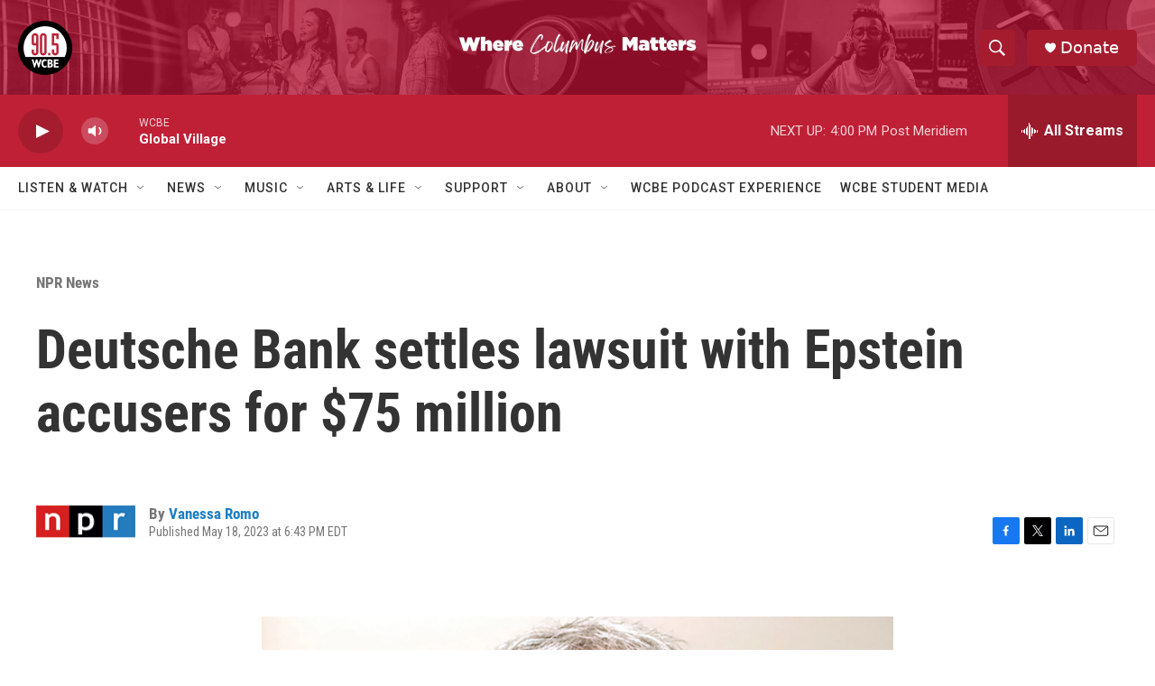

--- FILE ---
content_type: text/html; charset=utf-8
request_url: https://www.google.com/recaptcha/api2/aframe
body_size: 268
content:
<!DOCTYPE HTML><html><head><meta http-equiv="content-type" content="text/html; charset=UTF-8"></head><body><script nonce="8FrIk7PZKOE-xr_6MKgirQ">/** Anti-fraud and anti-abuse applications only. See google.com/recaptcha */ try{var clients={'sodar':'https://pagead2.googlesyndication.com/pagead/sodar?'};window.addEventListener("message",function(a){try{if(a.source===window.parent){var b=JSON.parse(a.data);var c=clients[b['id']];if(c){var d=document.createElement('img');d.src=c+b['params']+'&rc='+(localStorage.getItem("rc::a")?sessionStorage.getItem("rc::b"):"");window.document.body.appendChild(d);sessionStorage.setItem("rc::e",parseInt(sessionStorage.getItem("rc::e")||0)+1);localStorage.setItem("rc::h",'1769793376488');}}}catch(b){}});window.parent.postMessage("_grecaptcha_ready", "*");}catch(b){}</script></body></html>